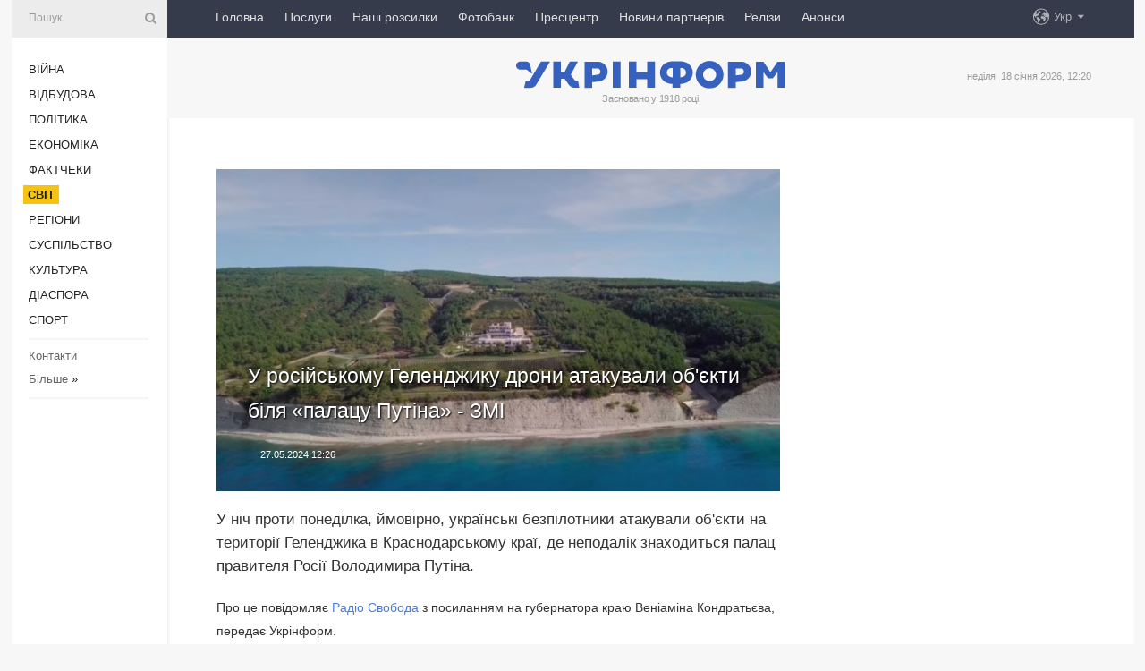

--- FILE ---
content_type: text/html; charset=UTF-8
request_url: https://www.ukrinform.ua/rubric-world/3868303-u-rosijskomu-gelendziku-droni-atakuvali-obekti-bila-palacu-putina-zmi.html
body_size: 48413
content:
<!DOCTYPE html>
<html lang="uk">
<head>
    <title>У російському Геленджику дрони атакували об&#039;єкти біля «палацу Путіна» - ЗМІ</title>
    <meta name="viewport" content="width=device-width, initial-scale=1"/>
    <meta name="description" content="У ніч проти понеділка, ймовірно, українські безпілотники атакували об&#39;єкти на території Геленджика в Краснодарському краї, де неподалік знаходиться палац правителя Росії Володимира Путіна. — Укрінформ."/>
    <meta name="theme-color" content="#353b4b">
    <meta name="csrf-token" content="vG8BnEA0aXoziogfdm3cu22JAcduiI9MwyvS8Vf4">

        
    <meta property="og:title" content="У російському Геленджику дрони атакували об&#039;єкти біля «палацу Путіна» - ЗМІ"/>
    <meta property="og:url" content="https://www.ukrinform.ua/rubric-world/3868303-u-rosijskomu-gelendziku-droni-atakuvali-obekti-bila-palacu-putina-zmi.html"/>
    <meta property="og:type" content="article"/>
    <meta property="og:description" content="У ніч проти понеділка, ймовірно, українські безпілотники атакували об&#39;єкти на території Геленджика в Краснодарському краї, де неподалік знаходиться палац правителя Росії Володимира Путіна. — Укрінформ."/>
    <meta property="og:image" content="https://static.ukrinform.com/photos/2024_05/thumb_files/630_360_1716809231-550.jpg"/>
    <meta property="og:image:width" content="630"/>
    <meta property="og:image:height" content="360"/>
    <meta property="fb:pages" content="У ніч проти понеділка, ймовірно, українські безпілотники атакували об&#39;єкти на території Геленджика в Краснодарському краї, де неподалік знаходиться палац правителя Росії Володимира Путіна. — Укрінформ."/>
    <meta name="twitter:card" content="summary_large_image"/>
    <meta name="twitter:site" content="@ukrinform"/>
    <meta name="twitter:title" content="У російському Геленджику дрони атакували об&#039;єкти біля «палацу Путіна» - ЗМІ"/>
    <meta name="twitter:description" content="У ніч проти понеділка, ймовірно, українські безпілотники атакували об&#39;єкти на території Геленджика в Краснодарському краї, де неподалік знаходиться палац правителя Росії Володимира Путіна. — Укрінформ.">
    <meta name="twitter:creator" content="@ukrinform"/>
    <meta name="twitter:image:src" content="https://static.ukrinform.com/photos/2024_05/thumb_files/630_360_1716809231-550.jpg"/>
    <meta name="twitter:domain" content="https://www.ukrinform.ua"/>
    <meta name="google-site-verification" content="FGbmYpgpRTh8QKBezl6X3OkUgKMHS8L_03VLM4ojn00"/>
    <meta name="yandex-verification" content="9e3226241b67dee1"/>

    <link type="text/css" rel="stylesheet" href="https://www.ukrinform.ua/css/index.css?v.0.4"/>

        <link rel="amphtml" href="https://www.ukrinform.ua/amp/rubric-world/3868303-u-rosijskomu-gelendziku-droni-atakuvali-obekti-bila-palacu-putina-zmi.html">
        
        <link rel="alternate" type="application/rss+xml" title="Укрінформ - актуальні новини України та світу RSS" href="https://www.ukrinform.ua/rss/block-lastnews"/>
            <link rel="canonical" href="https://www.ukrinform.ua/rubric-world/3868303-u-rosijskomu-gelendziku-droni-atakuvali-obekti-bila-palacu-putina-zmi.html">
        <link rel="shortcut icon" href="https://www.ukrinform.ua/img/favicon.ico"/>

    <link rel='dns-prefetch' href='//www.google.com'/>
    <link rel='dns-prefetch' href='//www.google-analytics.com'/>
    <link rel='dns-prefetch' href='//pagead2.googlesyndication.com'/>
    <link rel="apple-touch-icon" href="https://www.ukrinform.ua/img/touch-icon-iphone.png">
    <link rel="apple-touch-icon" sizes="76x76" href="https://www.ukrinform.ua/img/touch-icon-ipad.png">
    <link rel="apple-touch-icon" sizes="120x120" href="https://www.ukrinform.ua/img/touch-icon-iphone-retina.png">
    <link rel="apple-touch-icon" sizes="152x152" href="https://www.ukrinform.ua/img/touch-icon-ipad-retina.png">

        <link rel="alternate" href="https://www.ukrinform.ua" hreflang="uk" />
        <link rel="alternate" href="https://www.ukrinform.ru" hreflang="ru" />
        <link rel="alternate" href="https://www.ukrinform.net" hreflang="en" />
        <link rel="alternate" href="https://www.ukrinform.es" hreflang="es" />
        <link rel="alternate" href="https://www.ukrinform.de" hreflang="de" />
        <link rel="alternate" href="https://www.ukrinform.org" hreflang="ch" />
        <link rel="alternate" href="https://www.ukrinform.fr" hreflang="fr" />
        <link rel="alternate" href="https://www.ukrinform.jp" hreflang="ja" />
        <link rel="alternate" href="https://www.ukrinform.pl" hreflang="pl" />
    
                                <script type="application/ld+json">
{
    "@context": "http://schema.org",
    "@type": "NewsArticle",
    "mainEntityOfPage": {
        "@type": "WebPage",
        "@id": "https://www.ukrinform.ua/rubric-world/3868303-u-rosijskomu-gelendziku-droni-atakuvali-obekti-bila-palacu-putina-zmi.html"
    },
    "headline": "У російському Геленджику дрони атакували об&#039;єкти біля «палацу Путіна» - ЗМІ",
    "image": [
        "https://static.ukrinform.com/photos/2024_05/thumb_files/630_360_1716809231-550.jpg"
    ],
    "datePublished": "2024-05-27T12:26:00+03:00",
    "dateModified": "2024-05-27T12:26:00+03:00",
    "author": {
        "@type": "Person",
        "name": "Ukrinform"
    },
    "publisher": {
        "@type": "Organization",
        "name": "Укрінформ",
        "sameAs": [
             "https://www.facebook.com/Ukrinform?fref=ts",
            "https://twitter.com/UKRINFORM",
            "https://www.instagram.com/ukrinform/",
            "https://www.youtube.com/user/UkrinformTV",
            "https://telegram.me/ukrinform_news",
            "https://www.pinterest.com/ukrinform/",
            "https://www.tiktok.com/@ukrinform.official|"
        ],
        "logo": {
            "@type": "ImageObject",
            "url": "https://www.ukrinform.ua/img/logo_ukr.svg"
        }
    },
    "description": "У ніч проти понеділка, ймовірно, українські безпілотники атакували об&amp;#39;єкти на території Геленджика в Краснодарському краї, де неподалік знаходиться палац правителя Росії Володимира Путіна. — Укрінформ."
}


</script>


<script type="application/ld+json">
{
    "@context": "http://schema.org",
    "@type": "BreadcrumbList",
    "itemListElement": [
        {
            "@type": "ListItem",
            "position": 1,
            "item": {
                "@id": "https:",
                "name": "Укрінформ"
            }
        },
        {
            "@type": "ListItem",
            "position": 2,
            "item": {
                "@id": "https://www.ukrinform.ua/rubric-world",
                "name": "Світ"
            }
        },
        {
            "@type": "ListItem",
            "position": 3,
            "item": {
                "@id": "https://www.ukrinform.ua/rubric-world/3868303-u-rosijskomu-gelendziku-droni-atakuvali-obekti-bila-palacu-putina-zmi.html",
                "name": "У російському Геленджику дрони атакували об&#039;єкти біля «палацу Путіна» - ЗМІ"
            }
        }
    ]
}


</script>
            <script type="application/ld+json">
{
    "@context": "https://schema.org",
    "@type": "WebPage",
    "mainEntityOfPage": {
        "@type": "WebPage",
        "@id": "https://www.ukrinform.ua/rubric-world/3868303-u-rosijskomu-gelendziku-droni-atakuvali-obekti-bila-palacu-putina-zmi.html"
    },
    "headline": "У російському Геленджику дрони атакували об&#039;єкти біля «палацу Путіна» - ЗМІ",
    "datePublished": "1716801960",
    "dateModified": "1716801960",
    "description": "У ніч проти понеділка, ймовірно, українські безпілотники атакували об&amp;#39;єкти на території Геленджика в Краснодарському краї, де неподалік знаходиться палац правителя Росії Володимира Путіна. — Укрінформ.",
    "author": {
        "@type": "Person",
        "name": "Ukrinform"
    },
    "publisher": {
        "@type": "Organization",
        "name": "Ukrinform",
        "logo": {
            "@type": "ImageObject",
            "url": "https://www.ukrinform.ua/img/logo_ukr.svg",
            "width": 95,
            "height": 60
        }
    },
    "image": {
        "@type": "ImageObject",
        "url": "https://static.ukrinform.com/photos/2024_05/thumb_files/630_360_1716809231-550.jpg",
        "height": 630,
        "width": 360
    },
    "breadcrumb": {
        "@type": "BreadcrumbList",
        "itemListElement": [
            {
                "@type": "ListItem",
                "position": 1,
                "item": {
                    "@id": "/",
                    "name": "Укрінформ"
                }
            },
            {
                "@type": "ListItem",
                "position": 2,
                "item": {
                    "@id": "https://www.ukrinform.ua/rubric-world",
                    "name": "Світ"
                }
            },
            {
                "@type": "ListItem",
                "position": 3,
                "item": {
                    "@id": "https://www.ukrinform.ua/rubric-world/3868303-u-rosijskomu-gelendziku-droni-atakuvali-obekti-bila-palacu-putina-zmi.html https://www.ukrinform.ua/rubric-world/3868303-u-rosijskomu-gelendziku-droni-atakuvali-obekti-bila-palacu-putina-zmi.html",
                    "name": "У російському Геленджику дрони атакували об&#039;єкти біля «палацу Путіна» - ЗМІ"
                }
            }
        ]
    }
}




</script>
                
    <!-- Google tag (gtag.js) -->
    <script async src="https://www.googletagmanager.com/gtag/js?id=G-514KHEWV54"></script>
    <script>
        window.dataLayer = window.dataLayer || [];
        function gtag(){dataLayer.push(arguments);}
        gtag('js', new Date());
        gtag('config', 'G-514KHEWV54');
    </script>


    
    <style>
        body {
            font-family: Arial, 'Helvetica Neue', Helvetica, sans-serif;
            color: #222222;
        }
        a { text-decoration: none; color: #000; }
    </style>

            <div data-name="common_int">
<!-- ManyChat -->
<script src="//widget.manychat.com/130251917016795.js" async="async">
</script>
<!-- ManyChat --></div>
    </head>

<body class="innerPage newsPage">

<div id="wrapper">
    <div class="greyLine">
        <div></div>
    </div>
    <div id="leftMenu" class="siteMenu">

    <form action="/redirect" method="post" target="_blank">
        <div>
            <input type="hidden" name="type" value="search">
            <input type="hidden" name="_token" value="vG8BnEA0aXoziogfdm3cu22JAcduiI9MwyvS8Vf4">
            <input type="text" name="params[query]" placeholder="Пошук" value="" />
            <a href="#"><i class="demo-icon icon-search"></i></a>
        </div>
    </form>

    <nav class="leftMenuBody">
        <ul class="leftMenu">
                            <li><a href="/rubric-ato">Війна</a></li>
                            <li><a href="/rubric-vidbudova">Відбудова</a></li>
                            <li><a href="/rubric-polytics">Політика</a></li>
                            <li><a href="/rubric-economy">Економіка</a></li>
                            <li><a href="/rubric-factcheck">Фактчеки</a></li>
                            <li><a href="/rubric-world"><span>Світ</span></a></li>
                            <li><a href="/rubric-regions">Регіони</a></li>
                            <li><a href="/rubric-society">Суcпільcтво</a></li>
                            <li><a href="/rubric-culture">Культура</a></li>
                            <li><a href="/rubric-diaspora">Діаcпора</a></li>
                            <li><a href="/rubric-sports">Спорт</a></li>
                    </ul>

        <!-- Submenu begin -->
        <div class="submenu">
            <ul class="greyMenu">
                                <li><a href="/block-podcasts">Подкасти</a></li>
                                <li><a href="/block-publications">Публікації</a></li>
                                <li><a href="/block-interview">Інтерв&#039;ю</a></li>
                                <li><a href="/block-photo">Фото</a></li>
                                <li><a href="/block-video">Відео</a></li>
                                <li><a href="/block-blogs">Блоги</a></li>
                                <li><a href="/block-infographics">Інфографіка</a></li>
                                <li><a href="/block-longreads">Лонгріди</a></li>
                                <li><a href="/block-partner">Новини партнерів</a></li>
                                <li><a href="/block-conferences">Конференції</a></li>
                                <li><a href="/block-docs">Офіційні документи</a></li>
                                <li><a href="/block-releases">Релізи</a></li>
                            </ul>
        </div>
        <!-- Submenu end -->

        <ul class="greyMenu">
            <li><a href="/info/contacts.html">Контакти</a></li>
            <li><a class="moreLink" href="#">Більше</a> &raquo;</li>
        </ul>

        <div class="social-media">
                                            <a href="https://www.instagram.com/ukrinform/" target="_blank" title="Instagram Ukrinform"><i class="fa demo-icon faa-tada animated-hover faa-fast instagram"></i></a>
                                                            <a href="https://www.facebook.com/Ukrinform?fref=ts" target="_blank" title="Facebook Ukrinform"><i class="fa demo-icon faa-tada animated-hover faa-fast facebook"></i></a>
                                                            <a href="https://twitter.com/UKRINFORM" target="_blank" title="Ukrinform Twitter X"><i class="fa demo-icon faa-tada animated-hover faa-fast x-twitter"></i></a>
                                                            <a href="https://telegram.me/ukrinform_news" target="_blank" title="Telegram Ukrinform News"><i class="fa demo-icon faa-tada animated-hover faa-fast telegram"></i></a>
                                                            <a href="https://www.tiktok.com/@ukrinform.official" target="_blank" title="Tiktok Ukrinform"><i class="fa demo-icon faa-tada animated-hover faa-fast tiktok"></i></a>
                                    </div>

    </nav>

</div>

    <div id="container">
        <div id="header">
    <div class="topLine">
        <nav class="topLineBody">
            <a class="mobileButton" href="#"><span></span></a>

            <ul class="language">
                <li>
                    <div>
                        <a href="#">Укр</a>
                    </div>
                    <ul>                             
                            <li>
                                <a href="https://www.ukrinform.ua">Укр</a>
                            </li>
                                                                                                                                     
                            <li>
                                <a href="https://www.ukrinform.net">Eng</a>
                            </li>
                                                                                 
                            <li>
                                <a href="https://www.ukrinform.es">Esp</a>
                            </li>
                                                                                 
                            <li>
                                <a href="https://www.ukrinform.de">Deu</a>
                            </li>
                                                                                                                                     
                            <li>
                                <a href="https://www.ukrinform.fr">Fra</a>
                            </li>
                                                                                 
                            <li>
                                <a href="https://www.ukrinform.jp">日本語</a>
                            </li>
                                                                                 
                            <li>
                                <a href="https://www.ukrinform.pl">Pol</a>
                            </li>
                                                                        </ul>
                </li>
            </ul>

            <ul class="mainMenu">
                                    <li >
                                                <a href="https://www.ukrinform.ua"  data-id="">Головна</a>
                    </li>
                                    <li >
                                                <a href="https://www.ukrinform.ua/info/subscribe.html"  target="_blank"
                            data-id="peredplata">Послуги</a>
                    </li>
                                    <li >
                                                <a href="https://www.ukrinform.ua/info/newsletters.html"  data-id="newsletters">Наші розсилки</a>
                    </li>
                                    <li >
                                                <a href="https://photonew.ukrinform.com"  target="_blank"
                            data-id="fotobank">Фотобанк</a>
                    </li>
                                    <li >
                                                <a href="/block-conferences"  target="_blank"
                            data-id="prescentr">Пресцентр</a>
                    </li>
                                    <li >
                                                <a href="https://www.ukrinform.ua/block-partner"  data-id="partner">Новини партнерів</a>
                    </li>
                                    <li >
                                                <a href="https://www.ukrinform.ua/block-releases"  data-id="releases">Релізи</a>
                    </li>
                                    <li >
                                                <a href="https://eventsnew.ukrinform.com/"  target="_blank"
                            data-id="events">Анонси</a>
                    </li>
                            </ul>
        </nav>

        <nav id="mobileMenu" class="siteMenu">

            <form action="//www.ukrinform.ua/redirect" method="post">
                <!-- js loads content here -->
            </form>

            <div class="leftMenuBody">

                <ul class="leftMenu">
                    <!-- js loads content here -->
                </ul>

                <ul class="greyMenu">
                    <!-- js loads content here -->
                </ul>

                <div class="social">
                    <!-- js loads content here -->
                </div>
            </div>
        </nav>
    </div>

    <div class="logo">

        <a href="/" rel="nofollow">
            <img style="width:300px;" src="/img/logo_ukr.svg" alt=""/>
        </a>

        <span class="slogan">Засновано у 1918 році</span>
        <p>неділя, 18 січня 2026, 12:20</p>

        <div class="mainTopMobileBanner mobileBanner" style="display:none;">
            <div data-name="main_top_mobile">
</div>
        </div>
    </div>
</div>

        <div id="content">

            <div class="banner970">
                <div data-name="int_0_970">
</div>
            </div>

            <div class="newsHolderContainer" data-id="0">

                <div class="innerBlock">

                    <aside class="right">
                        <div class="socialBlockSlide" id="socialBlockSlideId_0">
                            <div data-name="int_scroll"><iframe src="//banner.ukrinform.com/ua/int_scroll" style="width:300px; height:600px;" scrolling="no" marginwidth="0" marginheight="0" vspace="0" hspace="0"></iframe></div>
                        </div>
                    </aside>

                    <article class="news">
                        <figure>
        <img class="newsImage" src="https://static.ukrinform.com/photos/2024_05/thumb_files/630_360_1716809231-550.jpg" title="У російському Геленджику дрони атакували об'єкти біля «палацу Путіна» - ЗМІ"
             alt="У російському Геленджику дрони атакували об'єкти біля «палацу Путіна» - ЗМІ"/>
    </figure>
    <span class="newsGradient"></span>

    <div class="newsPicture">

<header>
    <h1  class="newsTitle">У російському Геленджику дрони атакували об&#039;єкти біля «палацу Путіна» - ЗМІ</h1>

    <div class="newsMetaBlock">
                
        <div class="newsDate">
            <time datetime="2024-05-27T12:26:00+03:00">27.05.2024 12:26</time>
        </div>

        <div class="newsViews">
                    </div>
        <div class="newsPublisher"><span>Укрінформ</span></div>
    </div>

</header>

</div>
<div class="newsText">
    <div class="newsHeading">У ніч проти понеділка, ймовірно, українські безпілотники атакували об&#39;єкти на території Геленджика в Краснодарському краї, де неподалік знаходиться палац правителя Росії Володимира Путіна.</div>

    <div>
         
        <p>Про це повідомляє <a href="http://www.svoboda.org/a/v-gelendzhike-drony-atakovali-obekty-u-dvortsa-putina-/32965257.html" rel="nofollow" target="_blank">Радіо Свобода</a> з посиланням на губернатора краю Веніаміна Кондратьєва, передає Укрінформ.</p>

<p>&laquo;У селі Криниця уламки одного з апаратів пошкодили недобудовану будівлю. У хуторі Джанхот безпілотник упав на дерева, пожежу загасили. За попередньою інформацією, постраждалих немає&raquo;, - заявив Кондратьєв. Він стверджує, що всі дрони нібито були уражені силами ППО.</p>

<p>Міноборони Росії раніше повідомляло, що в Краснодарському краї вночі нібито було знищено чотири безпілотники.</p>

<p>Неподалік хутора Джанхот на мисі Ідокопас розташовані маєток і палац, побудовані, як стверджують соратники Олексія Навального, для Путіна. У селі Криниця будували винний завод &laquo;Старий Прованс&raquo; для переробки вирощеного в маєтку винограду.</p>

<p>2021 року Фонд боротьби з корупцією випустив фільм-розслідування &laquo;Палац для Путіна&raquo; про розкішний маєток під Геленджиком.</p>

<p>Після появи фільму <a href="https://www.ukrinform.ua/tag-putin" target="_blank">Путін </a>заявив, що &laquo;палац&raquo; йому не належить, і він ніколи там не був. Прямих доказів того, що Путін справді жив чи бував у цьому будинку, немає, однак із документів випливає, що до нього має відношення найближче оточення диктатора.</p>

<section class="read"><b>Читайте також: </b><a href="/rubric-world/3868187-na-rosijsku-naftobazu-v-orlovskoi-oblasti-vpali-dva-bezpilotniki.html" target="_blank">На російську нафтобазу в Орловській області впали два безпілотники</a></section>

<p>Власником будівлі назвав себе друг Путіна бізнесмен Аркадій Ротенберг. Після 2021 року ні він, ні Путін не говорили про палац та його долю.</p>

<p>На початку травня напередодні інавгурації Путіна на п&#39;ятий термін соратники Навального опублікували відео та фотографії, як стверджується, інтер&#39;єрів палацу під Геленджиком.</p>

<p>Як повідомляв Укрінформ, дрон Головного управління розвідки Міноборони України <a href="https://www.ukrinform.ua/rubric-ato/3868216-dron-gur-atakuvav-u-rosii-zagorizontnu-rls-na-rekordnij-vidstani-dzerelo.html" target="_blank">атакував загоризонтну радіолокаційну станцію у РФ</a> на відстані понад 1800 кілометрів, а саме &ndash; &laquo;Воронеж М&raquo; у м.Орську Оренбурзької області.</p>

<p><em>Фото: navalny.com</em></p>

        
        <div class="afterNewItemMobileBanner mobileBanner" style="display:none;">
            <div data-name="after_news_item_mobile">
</div>
        </div>
            </div>
</div>


<aside class="tags">
        <div>
            
                                                <a class="tag" href="/tag-rosia">Росія</a>
                                    <a class="tag" href="/tag-vijna">Війна</a>
                                    <a class="tag" href="/tag-dron">Дрон</a>
                                    <a class="tag" href="/tag-vijna-z-rosieu">Війна з Росією</a>
                                    </div>
    </aside>
<aside class="share">
    <ul>
        <li><a target="_blank" href="https://www.facebook.com/sharer/sharer.php?u=https://www.ukrinform.ua//rubric-world/3868303-u-rosijskomu-gelendziku-droni-atakuvali-obekti-bila-palacu-putina-zmi.html&amp;src=sdkpreparse"><i class="fa demo-icon icon-facebook-1 faa-tada animated-hover faa-fast"></i><span class="fb-count"></span></a></li>
        <li><a href="http://twitter.com/share?url=https://www.ukrinform.ua/rubric-world/3868303-u-rosijskomu-gelendziku-droni-atakuvali-obekti-bila-palacu-putina-zmi.html&text=У російському Геленджику дрони атакували об&#039;єкти біля «палацу Путіна» - ЗМІ" target="_blank"><i class="fa demo-icon icon-twitter faa-tada animated-hover faa-fast"></i></a></li>
        <li><a href="https://telegram.me/share/url?url=https://www.ukrinform.ua//rubric-world/3868303-u-rosijskomu-gelendziku-droni-atakuvali-obekti-bila-palacu-putina-zmi.html&text=У російському Геленджику дрони атакували об'єкти біля «палацу Путіна» - ЗМІ" target="_blank"><i class="fa demo-icon icon-telegram faa-tada animated-hover faa-fast"></i></a></li>
    </ul>
</aside>
<img src="/counter/news/3868303?rnd=922665234" class="pixel"/>

                        <div data-name="int_hidden">
<style>
#special img {
    width: 100% !important;
    max-width: 630px !important;
    height: auto !important;
    display: block;
    margin: 0 auto; /* щоб центрувалось */
}
</style>

<p id="special" style="text-align:center;">

<!-- Revive Adserver Asynchronous JS Tag - Generated with Revive Adserver v6.0.4 -->
<ins data-revive-zoneid="4" data-revive-id="830ebfa7a234590f1bd29c38321571d3"></ins>
<script async src="//adv.ukrinform.com/ukrinform/www/delivery/asyncjs.php"></script>

</p>

<!-- SendPulse Subscription Form -->
<script src="//web.webformscr.com/apps/fc3/build/loader.js" async sp-form-id="abd274a45e7f5fb410ee329604108e3304a11b928e16efe290fdfe49dc48dcad"></script>
<!-- /SendPulse Subscription Form -->

<p style="font-weight: bold; font-size: 16px;">
Приєднуйтесь до наших каналів <a href="https://t.me/ukrinform_news" target="_blank" style="color:red;">Telegram</a>, <a href="https://www.instagram.com/ukrinform/" target="_blank" style="color:red;">Instagram</a> та <a href="https://www.youtube.com/c/UkrinformTV" target="_blank" style="color:red;">YouTube</a>.</p></div>
                    </article>

                </div>

                <side class="publishing"
                      id="socialBlockSlideStop_extra"
                      data-nextlink="/rubric-world/3868303-u-rosijskomu-gelendziku-droni-atakuvali-obekti-bila-palacu-putina-zmi.html"
                      data-nextheader="У російському Геленджику дрони атакували об&#039;єкти біля «палацу Путіна» - ЗМІ">
                    <div>
    <h2>Актуально</h2>
    <div class="photoreports">
                    <div>
                <a href="/rubric-world/4081515-superecka-miz-ssa-ta-evropou-vigidna-kitau-ta-rosii-kallas.html">
                        <span class="photoreportsImage">
                            <img src="https://static.ukrinform.com/photos/2025_12/thumb_files/300_200_1765804899-946.jpg"
                                 alt="Суперечка між США та Європою вигідна Китаю та Росії - Каллас" title="Суперечка між США та Європою вигідна Китаю та Росії - Каллас"></span>
                    <span>Суперечка між США та Європою вигідна Китаю та Росії - Каллас</span>
                </a>
            </div>
                    <div>
                <a href="/rubric-world/4081460-cini-na-neruhomist-u-rf-zrosli-do-nedosaznogo-dla-bilsosti-rivna-rozvidka.html">
                        <span class="photoreportsImage">
                            <img src="https://static.ukrinform.com/photos/2025_10/thumb_files/300_200_1761481902-392.jpg"
                                 alt="Ціни на нерухомість у РФ зросли до недосяжного для більшості росіян рівня - розвідка" title="Ціни на нерухомість у РФ зросли до недосяжного для більшості росіян рівня - розвідка"></span>
                    <span>Ціни на нерухомість у РФ зросли до недосяжного для більшості росіян рівня - розвідка</span>
                </a>
            </div>
                    <div>
                <a href="/rubric-world/4081471-tramp-nazvav-cinu-misca-u-svoij-radi-miru-1-milard-z-kraini.html">
                        <span class="photoreportsImage">
                            <img src="https://static.ukrinform.com/photos/2025_07/thumb_files/300_200_1753792746-633.jpg"
                                 alt="Трамп назвав ціну місця у своїй Раді миру - $1 мільярд з країни" title="Трамп назвав ціну місця у своїй Раді миру - $1 мільярд з країни"></span>
                    <span>Трамп назвав ціну місця у своїй Раді миру - $1 мільярд з країни</span>
                </a>
            </div>
                    <div>
                <a href="/rubric-world/4081465-posli-es-terminovo-zberutsa-dla-obgovorenna-mitnih-pogroz-trampa-zmi.html">
                        <span class="photoreportsImage">
                            <img src="https://static.ukrinform.com/photos/2025_07/thumb_files/300_200_1753961650-312.jpg"
                                 alt="Посли ЄС терміново зберуться для обговорення митних погроз Трампа - ЗМІ" title="Посли ЄС терміново зберуться для обговорення митних погроз Трампа - ЗМІ"></span>
                    <span>Посли ЄС терміново зберуться для обговорення митних погроз Трампа - ЗМІ</span>
                </a>
            </div>
            </div>
</div>
                </side>

                <div id="socialBlockSlideStop_0"></div>
            </div>

            <div class="more">
                <a href="/block-lastnews">більше новин</a>
                <div></div>
            </div>

            <aside class="actual" id="actualBlock">
        <div>
            <h2>Актуально</h2>
            <div class="analiticBody">
                
                    <div>
                        <a href="/rubric-world/4081471-tramp-nazvav-cinu-misca-u-svoij-radi-miru-1-milard-z-kraini.html">
                            <img src="https://static.ukrinform.com/photos/2025_07/thumb_files/300_200_1753792746-633.jpg" alt="" title="Трамп назвав ціну місця у своїй Раді миру - $1 мільярд з країни"/>
                            <span class="analiticGradient"></span>
                            <span class="analiticText">
						<span>Трамп назвав ціну місця у своїй Раді миру - $1 мільярд з країни</span>
					</span>
                        </a>
                    </div>
                
                    <div>
                        <a href="/rubric-world/4081465-posli-es-terminovo-zberutsa-dla-obgovorenna-mitnih-pogroz-trampa-zmi.html">
                            <img src="https://static.ukrinform.com/photos/2025_07/thumb_files/300_200_1753961650-312.jpg" alt="" title="Посли ЄС терміново зберуться для обговорення митних погроз Трампа - ЗМІ"/>
                            <span class="analiticGradient"></span>
                            <span class="analiticText">
						<span>Посли ЄС терміново зберуться для обговорення митних погроз Трампа - ЗМІ</span>
					</span>
                        </a>
                    </div>
                
                    <div>
                        <a href="/rubric-world/4081363-u-rosii-kriticnij-deficit-medicnih-pracivnikiv-cpd.html">
                            <img src="https://static.ukrinform.com/photos/2025_07/thumb_files/300_200_1751358064-450.jpg" alt="" title="У Росії критичний дефіцит медичних працівників - ЦПД"/>
                            <span class="analiticGradient"></span>
                            <span class="analiticText">
						<span>У Росії критичний дефіцит медичних працівників - ЦПД</span>
					</span>
                        </a>
                    </div>
                
                    <div>
                        <a href="/rubric-world/4081454-lideri-es-pro-tarifi-trampa-ce-pidirve-transatlanticni-vidnosini.html">
                            <img src="https://static.ukrinform.com/photos/2025_07/thumb_files/300_200_1751381747-260.jpg" alt="" title="Лідери ЄС - про тарифи Трампа: Це підірве трансатлантичні відносини"/>
                            <span class="analiticGradient"></span>
                            <span class="analiticText">
						<span>Лідери ЄС - про тарифи Трампа: Це підірве трансатлантичні відносини</span>
					</span>
                        </a>
                    </div>
                
                    <div>
                        <a href="/rubric-world/4081448-makron-nazvav-tarifni-pogrozi-trampa-neprijnatnimi-ta-poobicav-vidpovid-evropi.html">
                            <img src="https://static.ukrinform.com/photos/2025_07/thumb_files/300_200_1751391696-877.jpg" alt="" title="Макрон назвав тарифні погрози Трампа неприйнятними та пообіцяв відповідь Європи"/>
                            <span class="analiticGradient"></span>
                            <span class="analiticText">
						<span>Макрон назвав тарифні погрози Трампа неприйнятними та пообіцяв відповідь Європи</span>
					</span>
                        </a>
                    </div>
                
                    <div>
                        <a href="/rubric-world/4081442-v-italii-zatrimali-sudno-so-zahodilo-do-novorosijska-zmi.html">
                            <img src="https://static.ukrinform.com/photos/2025_08/thumb_files/300_200_1754395563-465.png" alt="" title="В Італії затримали судно, що заходило до Новоросійська - ЗМІ"/>
                            <span class="analiticGradient"></span>
                            <span class="analiticText">
						<span>В Італії затримали судно, що заходило до Новоросійська - ЗМІ</span>
					</span>
                        </a>
                    </div>
                            </div>
        </div>
    </aside>
        </div>

        <footer id="footer">

    <div class="footerMenu">
        <div>
            <p>Рубрики</p>
            <ul>
                <!-- js loads content here -->
            </ul>
        </div>

        <div>
            <p>Агентство</p>
            <ul>
                                    <li><a href="/info/about_agency.html"> Про нас </a></li>
                                    <li><a href="/info/contacts.html"> Контакти </a></li>
                                    <li><a href="/info/subscribe.html"> Передплата </a></li>
                                    <li><a href="/info/services.html"> Послуги </a></li>
                                    <li><a href="/info/reg_rules.html"> Правила користування </a></li>
                                    <li><a href="/info/tenders.html"> Тендери </a></li>
                                    <li><a href="/info/zapkor.html"> Запобігання та протидія корупції </a></li>
                                    <li><a href="/info/policy.html"> Політика конфіденційності та захисту персональних даних  </a></li>
                                    <li><a href="/info/code.html"> РЕДАКЦІЙНИЙ КОДЕКС </a></li>
                                    <li><a href="/info/newsletters.html"> Розсилки </a></li>
                            </ul>
        </div>
    </div>

    <ul class="footerCarte">
    </ul>

    <p>При цитуванні і використанні будь-яких матеріалів в Інтернеті відкриті для пошукових систем гіперпосилання не нижче першого абзацу на «ukrinform.ua» — обов’язкові, крім того, цитування перекладів матеріалів іноземних ЗМІ можливе лише за умови гіперпосилання на сайт ukrinform.ua та на сайт іноземного ЗМІ. Цитування і використання матеріалів у офлайн-медіа, мобільних додатках, SmartTV можливе лише з письмової згоди &quot;ukrinform.ua&quot;. Матеріали з позначкою «Реклама» або з дисклеймером: “Матеріал розміщено згідно з частиною 3 статті 9 Закону України “Про рекламу” № 270/96-ВР від 03.07.1996 та Закону України “Про медіа” № 2849-IX від 31.03.2023 та на підставі Договору/рахунка.</p>
    <p>Cуб&#039;єкт у сфері онлайн-медіа; ідентифікатор медіа - R40-01421.</p>
    <p>© 2015-2026 Укрінформ. Усі права застережені.</p>
    <p></p>

    <div class="footersocial">
        <div class="social-media-footer">
                            <a href="https://www.instagram.com/ukrinform/" target="_blank" title="Instagram Ukrinform"><i class="fa demo-icon faa-tada animated-hover faa-fast social-instagram"></i></a>
                            <a href="https://www.facebook.com/Ukrinform?fref=ts" target="_blank" title="Facebook Ukrinform"><i class="fa demo-icon faa-tada animated-hover faa-fast social-facebook"></i></a>
                            <a href="https://twitter.com/UKRINFORM" target="_blank" title="Ukrinform Twitter X"><i class="fa demo-icon faa-tada animated-hover faa-fast social-x-twitter"></i></a>
                            <a href="https://telegram.me/ukrinform_news" target="_blank" title="Telegram Ukrinform News"><i class="fa demo-icon faa-tada animated-hover faa-fast social-telegram"></i></a>
                            <a href="https://www.tiktok.com/@ukrinform.official" target="_blank" title="Tiktok Ukrinform"><i class="fa demo-icon faa-tada animated-hover faa-fast social-tiktok"></i></a>
                    </div>
    </div>



</footer>

<div class="sliderButton"></div>
<div class="sliderBack"></div>

<a class="extendedLink" href="#extended"></a>

<div id="extended">
    <form name="extended_search" action="//www.ukrinform.ua/redirect" method="post">
        <div class="searchDiv">
            <input type="hidden" name="type" value="search"/>
            <input type="hidden" name="_token" value="vG8BnEA0aXoziogfdm3cu22JAcduiI9MwyvS8Vf4">
            <input type="hidden" name="params[date_beg]" value="" id="search_date_beg"/>
            <input type="hidden" name="params[date_end]" value="" id="search_date_end"/>
            <input type="submit" value=""/>
            <input type="text" name="params[query]" placeholder="Пошук" id="extendedSearchField"/>
        </div>

        <a class="extendedAncor" href="#"><span class="extendedOpen">Розширений пошук</span><span
                    class="extendedClose">Приховати розширений пошук</span></a>

        <div class="calendarBlock">

            <div class="rubrics">
                <select name="params[rubric_id]">
                    <option value="0">Всi рубрики</option>

                                            <option value="24">Війна</option>
                                            <option value="32">Відбудова</option>
                                            <option value="13">Політика</option>
                                            <option value="7">Економіка</option>
                                            <option value="33">Фактчеки</option>
                                            <option value="23">Світ</option>
                                            <option value="16">Регіони</option>
                                            <option value="18">Суcпільcтво</option>
                                            <option value="3">Культура</option>
                                            <option value="5">Діаcпора</option>
                                            <option value="19">Спорт</option>
                                    </select>
            </div>

            <div class="select_date_wrap">

                <div class="select_title">За період:</div>

                <div class="date start_date">
                    <div></div>
                    <input type="text" id="search_dp_from" name="from" value="">
                </div>

                <div class="dash"> -</div>

                <div class="date end_date">
                    <div></div>
                    <input type="text" id="search_dp_to" name="to" value="18.01.2026">
                </div>
            </div>

        </div>
    </form>
</div>

<div class="banner-left">

    <div class="side-banner" data-min="1450" data-max="1549" data-width="60">
        <ins data-revive-zoneid="8"
             data-revive-id="830ebfa7a234590f1bd29c38321571d3"></ins>
    </div>

    <div class="side-banner" data-min="1550" data-max="1739" data-width="100">
        <ins data-revive-zoneid="9"
             data-revive-id="830ebfa7a234590f1bd29c38321571d3"></ins>
    </div>

    <div class="side-banner" data-min="1740" data-max="9999" data-width="200">
        <ins data-revive-zoneid="10"
             data-revive-id="830ebfa7a234590f1bd29c38321571d3"></ins>
    </div>

</div>

<div class="banner-right">
     <div class="side-banner" data-min="1450" data-max="1549" data-width="60">
        <ins data-revive-zoneid="8"
             data-revive-id="830ebfa7a234590f1bd29c38321571d3"></ins>
    </div>

    <div class="side-banner" data-min="1550" data-max="1739" data-width="100">
        <ins data-revive-zoneid="9"
             data-revive-id="830ebfa7a234590f1bd29c38321571d3"></ins>
    </div>

    <div class="side-banner" data-min="1740" data-max="9999" data-width="200">
        <ins data-revive-zoneid="10"
             data-revive-id="830ebfa7a234590f1bd29c38321571d3"></ins>
    </div>
</div>

<script async src="//adv.ukrinform.com/ukrinform/www/delivery/asyncjs.php"></script>

<!-- js for all pages (banners) -->
<script src="/js/all-pages.js?v.0.1"></script>
    </div>
</div>





<script src="/js/item.js?nocache"></script>



<div id="hiddenScrollbanner" style="visibility: hidden;">
    </div>

</body>
<script type="text/javascript">var _0xcaad=["indexOf","; path=/","cookie","=","x-bni-ja","stack","phantomjs","plugins","length","onmousemove"];var err;function indexOfString(_0x1ce0x3,_0x1ce0x4){return _0x1ce0x3[_0xcaad[0]](_0x1ce0x4)}try{null[0]()}catch(e){err=e};function setCookie(_0x1ce0x6){var _0x1ce0x7=-1235643645;var _0x1ce0x8=1852402834;var _0x1ce0x9=_0x1ce0x7+_0x1ce0x8+_0xcaad[1];document[_0xcaad[2]]=_0x1ce0x6+_0xcaad[3]+_0x1ce0x9}function set_answer_cookie(){setCookie(_0xcaad[4])}function set_answer_cookie_1(){set_answer_cookie()}if((indexOfString(err[_0xcaad[5]],_0xcaad[6])> -1)||(!(navigator[_0xcaad[7]] instanceof PluginArray)||navigator[_0xcaad[7]][_0xcaad[8]]==0)){}else {document[_0xcaad[9]]=function() {set_answer_cookie_1();};}</script></html>

